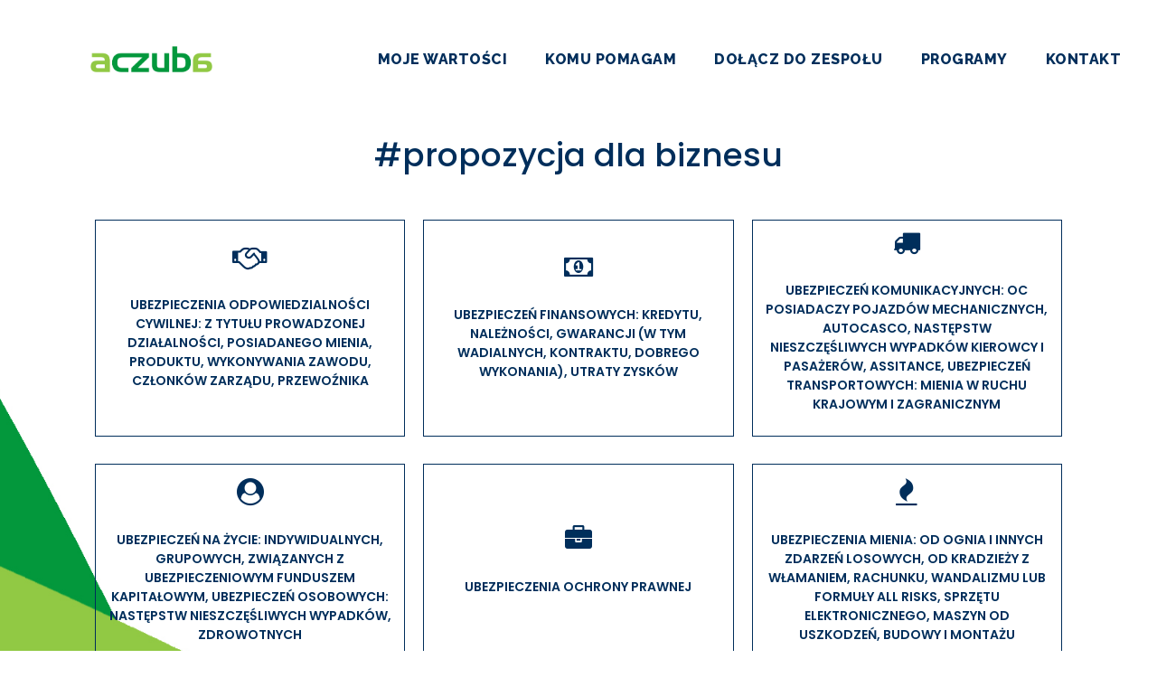

--- FILE ---
content_type: text/html; charset=UTF-8
request_url: http://aczuba.pl/oferta-biznesowa/
body_size: 11582
content:
<!DOCTYPE html>
<html lang="pl-PL" class="no-js">
<head>
	<meta charset="UTF-8">
	<meta name="viewport" content="width=device-width, initial-scale=1">
	<link rel="profile" href="http://gmpg.org/xfn/11">
	<link rel="pingback" href="http://aczuba.pl/xmlrpc.php">
	<title>Oferta Biznesowa &#8211; aczuba</title>
<meta name='robots' content='max-image-preview:large' />
<link rel='dns-prefetch' href='//fonts.googleapis.com' />
<link rel="alternate" type="application/rss+xml" title="aczuba &raquo; Kanał z wpisami" href="http://aczuba.pl/feed/" />
<link rel="alternate" type="application/rss+xml" title="aczuba &raquo; Kanał z komentarzami" href="http://aczuba.pl/comments/feed/" />
<script type="text/javascript">
/* <![CDATA[ */
window._wpemojiSettings = {"baseUrl":"https:\/\/s.w.org\/images\/core\/emoji\/15.0.3\/72x72\/","ext":".png","svgUrl":"https:\/\/s.w.org\/images\/core\/emoji\/15.0.3\/svg\/","svgExt":".svg","source":{"concatemoji":"http:\/\/aczuba.pl\/wp-includes\/js\/wp-emoji-release.min.js?ver=6.5.7"}};
/*! This file is auto-generated */
!function(i,n){var o,s,e;function c(e){try{var t={supportTests:e,timestamp:(new Date).valueOf()};sessionStorage.setItem(o,JSON.stringify(t))}catch(e){}}function p(e,t,n){e.clearRect(0,0,e.canvas.width,e.canvas.height),e.fillText(t,0,0);var t=new Uint32Array(e.getImageData(0,0,e.canvas.width,e.canvas.height).data),r=(e.clearRect(0,0,e.canvas.width,e.canvas.height),e.fillText(n,0,0),new Uint32Array(e.getImageData(0,0,e.canvas.width,e.canvas.height).data));return t.every(function(e,t){return e===r[t]})}function u(e,t,n){switch(t){case"flag":return n(e,"\ud83c\udff3\ufe0f\u200d\u26a7\ufe0f","\ud83c\udff3\ufe0f\u200b\u26a7\ufe0f")?!1:!n(e,"\ud83c\uddfa\ud83c\uddf3","\ud83c\uddfa\u200b\ud83c\uddf3")&&!n(e,"\ud83c\udff4\udb40\udc67\udb40\udc62\udb40\udc65\udb40\udc6e\udb40\udc67\udb40\udc7f","\ud83c\udff4\u200b\udb40\udc67\u200b\udb40\udc62\u200b\udb40\udc65\u200b\udb40\udc6e\u200b\udb40\udc67\u200b\udb40\udc7f");case"emoji":return!n(e,"\ud83d\udc26\u200d\u2b1b","\ud83d\udc26\u200b\u2b1b")}return!1}function f(e,t,n){var r="undefined"!=typeof WorkerGlobalScope&&self instanceof WorkerGlobalScope?new OffscreenCanvas(300,150):i.createElement("canvas"),a=r.getContext("2d",{willReadFrequently:!0}),o=(a.textBaseline="top",a.font="600 32px Arial",{});return e.forEach(function(e){o[e]=t(a,e,n)}),o}function t(e){var t=i.createElement("script");t.src=e,t.defer=!0,i.head.appendChild(t)}"undefined"!=typeof Promise&&(o="wpEmojiSettingsSupports",s=["flag","emoji"],n.supports={everything:!0,everythingExceptFlag:!0},e=new Promise(function(e){i.addEventListener("DOMContentLoaded",e,{once:!0})}),new Promise(function(t){var n=function(){try{var e=JSON.parse(sessionStorage.getItem(o));if("object"==typeof e&&"number"==typeof e.timestamp&&(new Date).valueOf()<e.timestamp+604800&&"object"==typeof e.supportTests)return e.supportTests}catch(e){}return null}();if(!n){if("undefined"!=typeof Worker&&"undefined"!=typeof OffscreenCanvas&&"undefined"!=typeof URL&&URL.createObjectURL&&"undefined"!=typeof Blob)try{var e="postMessage("+f.toString()+"("+[JSON.stringify(s),u.toString(),p.toString()].join(",")+"));",r=new Blob([e],{type:"text/javascript"}),a=new Worker(URL.createObjectURL(r),{name:"wpTestEmojiSupports"});return void(a.onmessage=function(e){c(n=e.data),a.terminate(),t(n)})}catch(e){}c(n=f(s,u,p))}t(n)}).then(function(e){for(var t in e)n.supports[t]=e[t],n.supports.everything=n.supports.everything&&n.supports[t],"flag"!==t&&(n.supports.everythingExceptFlag=n.supports.everythingExceptFlag&&n.supports[t]);n.supports.everythingExceptFlag=n.supports.everythingExceptFlag&&!n.supports.flag,n.DOMReady=!1,n.readyCallback=function(){n.DOMReady=!0}}).then(function(){return e}).then(function(){var e;n.supports.everything||(n.readyCallback(),(e=n.source||{}).concatemoji?t(e.concatemoji):e.wpemoji&&e.twemoji&&(t(e.twemoji),t(e.wpemoji)))}))}((window,document),window._wpemojiSettings);
/* ]]> */
</script>
<style id='wp-emoji-styles-inline-css' type='text/css'>

	img.wp-smiley, img.emoji {
		display: inline !important;
		border: none !important;
		box-shadow: none !important;
		height: 1em !important;
		width: 1em !important;
		margin: 0 0.07em !important;
		vertical-align: -0.1em !important;
		background: none !important;
		padding: 0 !important;
	}
</style>
<link rel='stylesheet' id='wp-block-library-css' href='http://aczuba.pl/wp-includes/css/dist/block-library/style.min.css?ver=6.5.7' type='text/css' media='all' />
<style id='classic-theme-styles-inline-css' type='text/css'>
/*! This file is auto-generated */
.wp-block-button__link{color:#fff;background-color:#32373c;border-radius:9999px;box-shadow:none;text-decoration:none;padding:calc(.667em + 2px) calc(1.333em + 2px);font-size:1.125em}.wp-block-file__button{background:#32373c;color:#fff;text-decoration:none}
</style>
<style id='global-styles-inline-css' type='text/css'>
body{--wp--preset--color--black: #000000;--wp--preset--color--cyan-bluish-gray: #abb8c3;--wp--preset--color--white: #ffffff;--wp--preset--color--pale-pink: #f78da7;--wp--preset--color--vivid-red: #cf2e2e;--wp--preset--color--luminous-vivid-orange: #ff6900;--wp--preset--color--luminous-vivid-amber: #fcb900;--wp--preset--color--light-green-cyan: #7bdcb5;--wp--preset--color--vivid-green-cyan: #00d084;--wp--preset--color--pale-cyan-blue: #8ed1fc;--wp--preset--color--vivid-cyan-blue: #0693e3;--wp--preset--color--vivid-purple: #9b51e0;--wp--preset--gradient--vivid-cyan-blue-to-vivid-purple: linear-gradient(135deg,rgba(6,147,227,1) 0%,rgb(155,81,224) 100%);--wp--preset--gradient--light-green-cyan-to-vivid-green-cyan: linear-gradient(135deg,rgb(122,220,180) 0%,rgb(0,208,130) 100%);--wp--preset--gradient--luminous-vivid-amber-to-luminous-vivid-orange: linear-gradient(135deg,rgba(252,185,0,1) 0%,rgba(255,105,0,1) 100%);--wp--preset--gradient--luminous-vivid-orange-to-vivid-red: linear-gradient(135deg,rgba(255,105,0,1) 0%,rgb(207,46,46) 100%);--wp--preset--gradient--very-light-gray-to-cyan-bluish-gray: linear-gradient(135deg,rgb(238,238,238) 0%,rgb(169,184,195) 100%);--wp--preset--gradient--cool-to-warm-spectrum: linear-gradient(135deg,rgb(74,234,220) 0%,rgb(151,120,209) 20%,rgb(207,42,186) 40%,rgb(238,44,130) 60%,rgb(251,105,98) 80%,rgb(254,248,76) 100%);--wp--preset--gradient--blush-light-purple: linear-gradient(135deg,rgb(255,206,236) 0%,rgb(152,150,240) 100%);--wp--preset--gradient--blush-bordeaux: linear-gradient(135deg,rgb(254,205,165) 0%,rgb(254,45,45) 50%,rgb(107,0,62) 100%);--wp--preset--gradient--luminous-dusk: linear-gradient(135deg,rgb(255,203,112) 0%,rgb(199,81,192) 50%,rgb(65,88,208) 100%);--wp--preset--gradient--pale-ocean: linear-gradient(135deg,rgb(255,245,203) 0%,rgb(182,227,212) 50%,rgb(51,167,181) 100%);--wp--preset--gradient--electric-grass: linear-gradient(135deg,rgb(202,248,128) 0%,rgb(113,206,126) 100%);--wp--preset--gradient--midnight: linear-gradient(135deg,rgb(2,3,129) 0%,rgb(40,116,252) 100%);--wp--preset--font-size--small: 13px;--wp--preset--font-size--medium: 20px;--wp--preset--font-size--large: 36px;--wp--preset--font-size--x-large: 42px;--wp--preset--spacing--20: 0.44rem;--wp--preset--spacing--30: 0.67rem;--wp--preset--spacing--40: 1rem;--wp--preset--spacing--50: 1.5rem;--wp--preset--spacing--60: 2.25rem;--wp--preset--spacing--70: 3.38rem;--wp--preset--spacing--80: 5.06rem;--wp--preset--shadow--natural: 6px 6px 9px rgba(0, 0, 0, 0.2);--wp--preset--shadow--deep: 12px 12px 50px rgba(0, 0, 0, 0.4);--wp--preset--shadow--sharp: 6px 6px 0px rgba(0, 0, 0, 0.2);--wp--preset--shadow--outlined: 6px 6px 0px -3px rgba(255, 255, 255, 1), 6px 6px rgba(0, 0, 0, 1);--wp--preset--shadow--crisp: 6px 6px 0px rgba(0, 0, 0, 1);}:where(.is-layout-flex){gap: 0.5em;}:where(.is-layout-grid){gap: 0.5em;}body .is-layout-flex{display: flex;}body .is-layout-flex{flex-wrap: wrap;align-items: center;}body .is-layout-flex > *{margin: 0;}body .is-layout-grid{display: grid;}body .is-layout-grid > *{margin: 0;}:where(.wp-block-columns.is-layout-flex){gap: 2em;}:where(.wp-block-columns.is-layout-grid){gap: 2em;}:where(.wp-block-post-template.is-layout-flex){gap: 1.25em;}:where(.wp-block-post-template.is-layout-grid){gap: 1.25em;}.has-black-color{color: var(--wp--preset--color--black) !important;}.has-cyan-bluish-gray-color{color: var(--wp--preset--color--cyan-bluish-gray) !important;}.has-white-color{color: var(--wp--preset--color--white) !important;}.has-pale-pink-color{color: var(--wp--preset--color--pale-pink) !important;}.has-vivid-red-color{color: var(--wp--preset--color--vivid-red) !important;}.has-luminous-vivid-orange-color{color: var(--wp--preset--color--luminous-vivid-orange) !important;}.has-luminous-vivid-amber-color{color: var(--wp--preset--color--luminous-vivid-amber) !important;}.has-light-green-cyan-color{color: var(--wp--preset--color--light-green-cyan) !important;}.has-vivid-green-cyan-color{color: var(--wp--preset--color--vivid-green-cyan) !important;}.has-pale-cyan-blue-color{color: var(--wp--preset--color--pale-cyan-blue) !important;}.has-vivid-cyan-blue-color{color: var(--wp--preset--color--vivid-cyan-blue) !important;}.has-vivid-purple-color{color: var(--wp--preset--color--vivid-purple) !important;}.has-black-background-color{background-color: var(--wp--preset--color--black) !important;}.has-cyan-bluish-gray-background-color{background-color: var(--wp--preset--color--cyan-bluish-gray) !important;}.has-white-background-color{background-color: var(--wp--preset--color--white) !important;}.has-pale-pink-background-color{background-color: var(--wp--preset--color--pale-pink) !important;}.has-vivid-red-background-color{background-color: var(--wp--preset--color--vivid-red) !important;}.has-luminous-vivid-orange-background-color{background-color: var(--wp--preset--color--luminous-vivid-orange) !important;}.has-luminous-vivid-amber-background-color{background-color: var(--wp--preset--color--luminous-vivid-amber) !important;}.has-light-green-cyan-background-color{background-color: var(--wp--preset--color--light-green-cyan) !important;}.has-vivid-green-cyan-background-color{background-color: var(--wp--preset--color--vivid-green-cyan) !important;}.has-pale-cyan-blue-background-color{background-color: var(--wp--preset--color--pale-cyan-blue) !important;}.has-vivid-cyan-blue-background-color{background-color: var(--wp--preset--color--vivid-cyan-blue) !important;}.has-vivid-purple-background-color{background-color: var(--wp--preset--color--vivid-purple) !important;}.has-black-border-color{border-color: var(--wp--preset--color--black) !important;}.has-cyan-bluish-gray-border-color{border-color: var(--wp--preset--color--cyan-bluish-gray) !important;}.has-white-border-color{border-color: var(--wp--preset--color--white) !important;}.has-pale-pink-border-color{border-color: var(--wp--preset--color--pale-pink) !important;}.has-vivid-red-border-color{border-color: var(--wp--preset--color--vivid-red) !important;}.has-luminous-vivid-orange-border-color{border-color: var(--wp--preset--color--luminous-vivid-orange) !important;}.has-luminous-vivid-amber-border-color{border-color: var(--wp--preset--color--luminous-vivid-amber) !important;}.has-light-green-cyan-border-color{border-color: var(--wp--preset--color--light-green-cyan) !important;}.has-vivid-green-cyan-border-color{border-color: var(--wp--preset--color--vivid-green-cyan) !important;}.has-pale-cyan-blue-border-color{border-color: var(--wp--preset--color--pale-cyan-blue) !important;}.has-vivid-cyan-blue-border-color{border-color: var(--wp--preset--color--vivid-cyan-blue) !important;}.has-vivid-purple-border-color{border-color: var(--wp--preset--color--vivid-purple) !important;}.has-vivid-cyan-blue-to-vivid-purple-gradient-background{background: var(--wp--preset--gradient--vivid-cyan-blue-to-vivid-purple) !important;}.has-light-green-cyan-to-vivid-green-cyan-gradient-background{background: var(--wp--preset--gradient--light-green-cyan-to-vivid-green-cyan) !important;}.has-luminous-vivid-amber-to-luminous-vivid-orange-gradient-background{background: var(--wp--preset--gradient--luminous-vivid-amber-to-luminous-vivid-orange) !important;}.has-luminous-vivid-orange-to-vivid-red-gradient-background{background: var(--wp--preset--gradient--luminous-vivid-orange-to-vivid-red) !important;}.has-very-light-gray-to-cyan-bluish-gray-gradient-background{background: var(--wp--preset--gradient--very-light-gray-to-cyan-bluish-gray) !important;}.has-cool-to-warm-spectrum-gradient-background{background: var(--wp--preset--gradient--cool-to-warm-spectrum) !important;}.has-blush-light-purple-gradient-background{background: var(--wp--preset--gradient--blush-light-purple) !important;}.has-blush-bordeaux-gradient-background{background: var(--wp--preset--gradient--blush-bordeaux) !important;}.has-luminous-dusk-gradient-background{background: var(--wp--preset--gradient--luminous-dusk) !important;}.has-pale-ocean-gradient-background{background: var(--wp--preset--gradient--pale-ocean) !important;}.has-electric-grass-gradient-background{background: var(--wp--preset--gradient--electric-grass) !important;}.has-midnight-gradient-background{background: var(--wp--preset--gradient--midnight) !important;}.has-small-font-size{font-size: var(--wp--preset--font-size--small) !important;}.has-medium-font-size{font-size: var(--wp--preset--font-size--medium) !important;}.has-large-font-size{font-size: var(--wp--preset--font-size--large) !important;}.has-x-large-font-size{font-size: var(--wp--preset--font-size--x-large) !important;}
.wp-block-navigation a:where(:not(.wp-element-button)){color: inherit;}
:where(.wp-block-post-template.is-layout-flex){gap: 1.25em;}:where(.wp-block-post-template.is-layout-grid){gap: 1.25em;}
:where(.wp-block-columns.is-layout-flex){gap: 2em;}:where(.wp-block-columns.is-layout-grid){gap: 2em;}
.wp-block-pullquote{font-size: 1.5em;line-height: 1.6;}
</style>
<link rel='stylesheet' id='contact-form-7-css' href='http://aczuba.pl/wp-content/plugins/contact-form-7/includes/css/styles.css?ver=5.9.5' type='text/css' media='all' />
<link rel='stylesheet' id='gdlr-core-google-font-css' href='https://fonts.googleapis.com/css?family=Poppins%3A100%2C100italic%2C200%2C200italic%2C300%2C300italic%2Cregular%2Citalic%2C500%2C500italic%2C600%2C600italic%2C700%2C700italic%2C800%2C800italic%2C900%2C900italic%7CRaleway%3A100%2C100italic%2C200%2C200italic%2C300%2C300italic%2Cregular%2Citalic%2C500%2C500italic%2C600%2C600italic%2C700%2C700italic%2C800%2C800italic%2C900%2C900italic%7COpen+Sans+Condensed%3A300%2C300italic%2C700%7COpen+Sans%3A300%2C300italic%2Cregular%2Citalic%2C600%2C600italic%2C700%2C700italic%2C800%2C800italic%7CJost%3A100%2C200%2C300%2Cregular%2C500%2C600%2C700%2C800%2C900%2C100italic%2C200italic%2C300italic%2Citalic%2C500italic%2C600italic%2C700italic%2C800italic%2C900italic%7CMontserrat%3A100%2C100italic%2C200%2C200italic%2C300%2C300italic%2Cregular%2Citalic%2C500%2C500italic%2C600%2C600italic%2C700%2C700italic%2C800%2C800italic%2C900%2C900italic&#038;subset=devanagari%2Clatin%2Clatin-ext%2Ccyrillic%2Ccyrillic-ext%2Cgreek%2Cgreek-ext%2Cvietnamese&#038;ver=6.5.7' type='text/css' media='all' />
<link rel='stylesheet' id='font-awesome-css' href='http://aczuba.pl/wp-content/plugins/goodlayers-core/plugins/fontawesome/font-awesome.css?ver=6.5.7' type='text/css' media='all' />
<link rel='stylesheet' id='elegant-font-css' href='http://aczuba.pl/wp-content/plugins/goodlayers-core/plugins/elegant/elegant-font.css?ver=6.5.7' type='text/css' media='all' />
<link rel='stylesheet' id='gdlr-core-plugin-css' href='http://aczuba.pl/wp-content/plugins/goodlayers-core/plugins/style.css?ver=1605793174' type='text/css' media='all' />
<link rel='stylesheet' id='gdlr-core-page-builder-css' href='http://aczuba.pl/wp-content/plugins/goodlayers-core/include/css/page-builder.css?ver=6.5.7' type='text/css' media='all' />
<link rel='stylesheet' id='popup-maker-site-css' href='//aczuba.pl/wp-content/uploads/pum/pum-site-styles.css?generated=1717153435&#038;ver=1.19.0' type='text/css' media='all' />
<link rel='stylesheet' id='infinite-style-core-css' href='http://aczuba.pl/wp-content/themes/infinite_new/css/style-core.css?ver=6.5.7' type='text/css' media='all' />
<link rel='stylesheet' id='infinite-custom-style-css' href='http://aczuba.pl/wp-content/uploads/gdlr-style-custom.css?1605793174&#038;ver=6.5.7' type='text/css' media='all' />
<link rel='stylesheet' id='popupaoc-public-style-css' href='http://aczuba.pl/wp-content/plugins/popup-anything-on-click/assets/css/popupaoc-public.css?ver=2.8.1' type='text/css' media='all' />
<script type="text/javascript" src="http://aczuba.pl/wp-includes/js/jquery/jquery.min.js?ver=3.7.1" id="jquery-core-js"></script>
<script type="text/javascript" src="http://aczuba.pl/wp-includes/js/jquery/jquery-migrate.min.js?ver=3.4.1" id="jquery-migrate-js"></script>
<!--[if lt IE 9]>
<script type="text/javascript" src="http://aczuba.pl/wp-content/themes/infinite_new/js/html5.js?ver=6.5.7" id="html5js-js"></script>
<![endif]-->
<link rel="https://api.w.org/" href="http://aczuba.pl/wp-json/" /><link rel="alternate" type="application/json" href="http://aczuba.pl/wp-json/wp/v2/pages/2546" /><link rel="EditURI" type="application/rsd+xml" title="RSD" href="http://aczuba.pl/xmlrpc.php?rsd" />
<meta name="generator" content="WordPress 6.5.7" />
<link rel="canonical" href="http://aczuba.pl/oferta-biznesowa/" />
<link rel='shortlink' href='http://aczuba.pl/?p=2546' />
<link rel="alternate" type="application/json+oembed" href="http://aczuba.pl/wp-json/oembed/1.0/embed?url=http%3A%2F%2Faczuba.pl%2Foferta-biznesowa%2F" />
<link rel="alternate" type="text/xml+oembed" href="http://aczuba.pl/wp-json/oembed/1.0/embed?url=http%3A%2F%2Faczuba.pl%2Foferta-biznesowa%2F&#038;format=xml" />
</head>

<body class="page-template-default page page-id-2546 gdlr-core-body infinite-body infinite-body-front infinite-full  infinite-with-sticky-navigation  infinite-blockquote-style-1 gdlr-core-link-to-lightbox" data-home-url="http://aczuba.pl/" >
<div class="infinite-mobile-header-wrap" ><div class="infinite-mobile-header infinite-header-background infinite-style-slide infinite-sticky-mobile-navigation " id="infinite-mobile-header" ><div class="infinite-mobile-header-container infinite-container clearfix" ><div class="infinite-logo  infinite-item-pdlr"><div class="infinite-logo-inner"><a class="" href="http://aczuba.pl/" ><img  src="http://aczuba.pl/wp-content/uploads/2020/08/a.png" width="1594" height="472"  srcset="http://a-400x118czuba-400x118.pl/wp-content/uploa-400x118ds/2020/08/a-400x118.png 400w, http://a-600x177czuba-600x177.pl/wp-content/uploa-600x177ds/2020/08/a-600x177.png 600w, http://a-800x236czuba-800x236.pl/wp-content/uploa-800x236ds/2020/08/a-800x236.png 800w, http://aczuba.pl/wp-content/uploads/2020/08/a.png 1594w"  sizes="(max-width: 767px) 100vw, (max-width: 1150px) 100vw, 1150px"  alt=""  /></a></div></div><div class="infinite-mobile-menu-right" ><div class="infinite-overlay-menu infinite-mobile-menu" id="infinite-mobile-menu" ><a class="infinite-overlay-menu-icon infinite-mobile-menu-button infinite-mobile-button-hamburger-with-border" href="#" ><i class="fa fa-bars" ></i></a><div class="infinite-overlay-menu-content infinite-navigation-font" ><div class="infinite-overlay-menu-close" ></div><div class="infinite-overlay-menu-row" ><div class="infinite-overlay-menu-cell" ><ul id="menu-mobile" class="menu"><li class="menu-item menu-item-type-custom menu-item-object-custom menu-item-2706"><a href="#wartosci">Moje wartości</a></li>
<li class="menu-item menu-item-type-custom menu-item-object-custom menu-item-2707"><a href="#pomagam">Komu pomagam</a></li>
<li class="menu-item menu-item-type-custom menu-item-object-custom menu-item-2708"><a href="#pracuj2">Dołącz do zespołu</a></li>
<li class="menu-item menu-item-type-custom menu-item-object-custom menu-item-2709"><a href="#programy">Programy</a></li>
<li class="menu-item menu-item-type-custom menu-item-object-custom menu-item-2710"><a href="#kontakt">Kontakt</a></li>
</ul></div></div></div></div></div></div></div></div><div class="infinite-body-outer-wrapper ">
		<div class="infinite-body-wrapper clearfix  infinite-with-transparent-header infinite-with-frame">
	<div class="infinite-header-background-transparent" >	
<header class="infinite-header-wrap infinite-header-style-plain  infinite-style-menu-right infinite-sticky-navigation infinite-style-slide" data-navigation-offset="75px"  >
	<div class="infinite-header-background" ></div>
	<div class="infinite-header-container  infinite-container">
			
		<div class="infinite-header-container-inner clearfix">
			<div class="infinite-logo  infinite-item-pdlr"><div class="infinite-logo-inner"><a class="" href="http://aczuba.pl/" ><img  src="http://aczuba.pl/wp-content/uploads/2020/08/a.png" width="1594" height="472"  srcset="http://a-400x118czuba-400x118.pl/wp-content/uploa-400x118ds/2020/08/a-400x118.png 400w, http://a-600x177czuba-600x177.pl/wp-content/uploa-600x177ds/2020/08/a-600x177.png 600w, http://a-800x236czuba-800x236.pl/wp-content/uploa-800x236ds/2020/08/a-800x236.png 800w, http://aczuba.pl/wp-content/uploads/2020/08/a.png 1594w"  sizes="(max-width: 767px) 100vw, (max-width: 1150px) 100vw, 1150px"  alt=""  /></a></div></div>			<div class="infinite-navigation infinite-item-pdlr clearfix infinite-navigation-submenu-indicator " >
			<div class="infinite-main-menu" id="infinite-main-menu" ><ul id="menu-glowne" class="sf-menu"><li  class="menu-item menu-item-type-custom menu-item-object-custom menu-item-2384 infinite-normal-menu"><a href="#wartosci">Moje wartości</a></li>
<li  class="menu-item menu-item-type-custom menu-item-object-custom menu-item-2629 infinite-normal-menu"><a href="#pomagam">Komu pomagam</a></li>
<li  class="menu-item menu-item-type-custom menu-item-object-custom menu-item-2523 infinite-normal-menu"><a href="#pracuj">Dołącz do zespołu</a></li>
<li  class="menu-item menu-item-type-custom menu-item-object-custom menu-item-2385 infinite-normal-menu"><a href="#programy">Programy</a></li>
<li  class="menu-item menu-item-type-custom menu-item-object-custom menu-item-2386 infinite-normal-menu"><a href="#kontakt">Kontakt</a></li>
</ul><div class="infinite-navigation-slide-bar  infinite-navigation-slide-bar-style-dot"  id="infinite-navigation-slide-bar" ></div></div>			</div><!-- infinite-navigation -->

		</div><!-- infinite-header-inner -->
	</div><!-- infinite-header-container -->
</header><!-- header --></div>	<div class="infinite-page-wrapper" id="infinite-page-wrapper" ><div class="gdlr-core-page-builder-body"><div class="gdlr-core-pbf-wrapper " style="padding: 150px 90px 20px 90px;"  id="gdlr-core-wrapper-1" ><div class="gdlr-core-pbf-background-wrap"  ><div class="gdlr-core-pbf-background gdlr-core-parallax gdlr-core-js" style="background-image: url(http://aczuba.pl/wp-content/uploads/nowetlo.jpg) ;background-size: cover ;background-position: bottom center ;"  data-parallax-speed="0"  ></div></div><div class="gdlr-core-pbf-wrapper-content gdlr-core-js "   ><div class="gdlr-core-pbf-wrapper-container clearfix gdlr-core-container" ><div class="gdlr-core-pbf-column gdlr-core-column-60 gdlr-core-column-first"  id="gdlr-core-column-7962" ><div class="gdlr-core-pbf-column-content-margin gdlr-core-js "   ><div class="gdlr-core-pbf-background-wrap"  ></div><div class="gdlr-core-pbf-column-content clearfix gdlr-core-js "   ><div class="gdlr-core-pbf-element" ><div class="gdlr-core-title-item gdlr-core-item-pdb clearfix  gdlr-core-center-align gdlr-core-title-item-caption-top gdlr-core-item-pdlr" style="padding-bottom: 50px ;"  ><div class="gdlr-core-title-item-title-wrap "  ><h1 class="gdlr-core-title-item-title gdlr-core-skin-title " style="font-size: 36px ;font-weight: 500 ;letter-spacing: 0px ;text-transform: none ;color: #002e5b ;"  >#propozycja dla biznesu<span class="gdlr-core-title-item-title-divider gdlr-core-skin-divider" ></span></h1></div></div></div></div></div></div><div class="gdlr-core-pbf-column gdlr-core-column-20 gdlr-core-column-first" data-skin="column-about"  id="gdlr-core-column-94260" ><div class="gdlr-core-pbf-column-content-margin gdlr-core-js  gdlr-core-move-up-with-shadow" style="margin: 0px 10px 0px 10px;"   data-sync-height="rew"  data-sync-height-center ><div class="gdlr-core-pbf-background-wrap" style="border-width: 1px 1px 1px 1px;border-color: #002e5b ;border-style: solid ;"  ></div><div class="gdlr-core-pbf-column-content clearfix gdlr-core-js  gdlr-core-sync-height-content"   ><div class="gdlr-core-pbf-element" ><div class="gdlr-core-column-service-item gdlr-core-item-pdb  gdlr-core-center-align gdlr-core-no-caption gdlr-core-item-pdlr" style="padding-bottom: 10px;"  ><div class="gdlr-core-column-service-media gdlr-core-media-icon "  ><i class="fa fa-handshake-o" style="color: #002e5b ;"  ></i></div><div class="gdlr-core-column-service-content-wrapper" ><div class="gdlr-core-column-service-title-wrap"  ><h3 class="gdlr-core-column-service-title gdlr-core-skin-title"  >ubezpieczenia odpowiedzialności cywilnej: z tytułu prowadzonej działalności, posiadanego mienia, produktu, wykonywania zawodu, członków zarządu, przewoźnika</h3></div></div></div></div></div></div></div><div class="gdlr-core-pbf-column gdlr-core-column-20" data-skin="column-about"  id="gdlr-core-column-10119" ><div class="gdlr-core-pbf-column-content-margin gdlr-core-js  gdlr-core-move-up-with-shadow" style="margin: 0px 10px 0px 10px;"   data-sync-height="rew"  data-sync-height-center ><div class="gdlr-core-pbf-background-wrap" style="border-width: 1px 1px 1px 1px;border-color: #002e5b ;border-style: solid ;"  ></div><div class="gdlr-core-pbf-column-content clearfix gdlr-core-js  gdlr-core-sync-height-content"   ><div class="gdlr-core-pbf-element" ><div class="gdlr-core-column-service-item gdlr-core-item-pdb  gdlr-core-center-align gdlr-core-no-caption gdlr-core-item-pdlr" style="padding-bottom: 10px;"  ><div class="gdlr-core-column-service-media gdlr-core-media-icon "  ><i class="fa fa-money" style="color: #002e5b ;"  ></i></div><div class="gdlr-core-column-service-content-wrapper" ><div class="gdlr-core-column-service-title-wrap"  ><h3 class="gdlr-core-column-service-title gdlr-core-skin-title"  >   ubezpieczeń finansowych: kredytu, należności, gwarancji (w tym wadialnych, kontraktu, dobrego wykonania), utraty zysków</h3></div></div></div></div></div></div></div><div class="gdlr-core-pbf-column gdlr-core-column-20" data-skin="column-about"  id="gdlr-core-column-72953" ><div class="gdlr-core-pbf-column-content-margin gdlr-core-js  gdlr-core-move-up-with-shadow" style="margin: 0px 10px 0px 10px;padding: 10px 0px 0px 0px;"   data-sync-height="rew"  data-sync-height-center ><div class="gdlr-core-pbf-background-wrap" style="border-width: 1px 1px 1px 1px;border-color: #002e5b ;border-style: solid ;"  ></div><div class="gdlr-core-pbf-column-content clearfix gdlr-core-js  gdlr-core-sync-height-content"   ><div class="gdlr-core-pbf-element" ><div class="gdlr-core-column-service-item gdlr-core-item-pdb  gdlr-core-center-align gdlr-core-no-caption gdlr-core-item-pdlr" style="padding-bottom: 10px;"  ><div class="gdlr-core-column-service-media gdlr-core-media-icon "  ><i class="fa fa-truck" style="color: #002e5b ;"  ></i></div><div class="gdlr-core-column-service-content-wrapper" ><div class="gdlr-core-column-service-title-wrap"  ><h3 class="gdlr-core-column-service-title gdlr-core-skin-title"  >     ubezpieczeń komunikacyjnych: oc posiadaczy pojazdów mechanicznych, autocasco, następstw nieszczęśliwych wypadków kierowcy i pasażerów, assitance,     ubezpieczeń transportowych: mienia w ruchu krajowym i zagranicznym</h3></div></div></div></div></div></div></div><div class="gdlr-core-pbf-element" ><div class="gdlr-core-space-item gdlr-core-item-pdlr " style="padding-top: 30px ;"  ></div></div><div class="gdlr-core-pbf-column gdlr-core-column-20 gdlr-core-column-first" data-skin="column-about"  id="gdlr-core-column-85707" ><div class="gdlr-core-pbf-column-content-margin gdlr-core-js  gdlr-core-move-up-with-shadow" style="margin: 0px 10px 0px 10px;"   data-sync-height="rew"  data-sync-height-center ><div class="gdlr-core-pbf-background-wrap" style="border-width: 1px 1px 1px 1px;border-color: #002e5b ;border-style: solid ;"  ></div><div class="gdlr-core-pbf-column-content clearfix gdlr-core-js  gdlr-core-sync-height-content"   ><div class="gdlr-core-pbf-element" ><div class="gdlr-core-column-service-item gdlr-core-item-pdb  gdlr-core-center-align gdlr-core-no-caption gdlr-core-item-pdlr" style="padding-bottom: 10px;"  ><div class="gdlr-core-column-service-media gdlr-core-media-icon "  ><i class="fa fa-user-circle" style="color: #002e5b ;"  ></i></div><div class="gdlr-core-column-service-content-wrapper" ><div class="gdlr-core-column-service-title-wrap"  ><h3 class="gdlr-core-column-service-title gdlr-core-skin-title"  > ubezpieczeń na życie: indywidualnych, grupowych, związanych z ubezpieczeniowym funduszem kapitałowym,  ubezpieczeń osobowych: następstw nieszczęśliwych wypadków, zdrowotnych</h3></div></div></div></div></div></div></div><div class="gdlr-core-pbf-column gdlr-core-column-20" data-skin="column-about"  id="gdlr-core-column-26089" ><div class="gdlr-core-pbf-column-content-margin gdlr-core-js  gdlr-core-move-up-with-shadow" style="margin: 0px 10px 0px 10px;"   data-sync-height="rew"  data-sync-height-center ><div class="gdlr-core-pbf-background-wrap" style="border-width: 1px 1px 1px 1px;border-color: #002e5b ;border-style: solid ;"  ></div><div class="gdlr-core-pbf-column-content clearfix gdlr-core-js  gdlr-core-sync-height-content"   ><div class="gdlr-core-pbf-element" ><div class="gdlr-core-column-service-item gdlr-core-item-pdb  gdlr-core-center-align gdlr-core-no-caption gdlr-core-item-pdlr" style="padding-bottom: 10px;"  ><div class="gdlr-core-column-service-media gdlr-core-media-icon "  ><i class="fa fa-briefcase" style="color: #002e5b ;"  ></i></div><div class="gdlr-core-column-service-content-wrapper" ><div class="gdlr-core-column-service-title-wrap"  ><h3 class="gdlr-core-column-service-title gdlr-core-skin-title"  >ubezpieczenia ochrony prawnej</h3></div></div></div></div></div></div></div><div class="gdlr-core-pbf-column gdlr-core-column-20" data-skin="column-about"  id="gdlr-core-column-8123" ><div class="gdlr-core-pbf-column-content-margin gdlr-core-js  gdlr-core-move-up-with-shadow" style="margin: 0px 10px 0px 10px;"   data-sync-height="rew"  data-sync-height-center ><div class="gdlr-core-pbf-background-wrap" style="border-width: 1px 1px 1px 1px;border-color: #002e5b ;border-style: solid ;"  ></div><div class="gdlr-core-pbf-column-content clearfix gdlr-core-js  gdlr-core-sync-height-content"   ><div class="gdlr-core-pbf-element" ><div class="gdlr-core-column-service-item gdlr-core-item-pdb  gdlr-core-center-align gdlr-core-no-caption gdlr-core-item-pdlr" style="padding-bottom: 10px;"  ><div class="gdlr-core-column-service-media gdlr-core-media-icon "  ><i class="fa fa-fire" style="color: #002e5b ;"  ></i></div><div class="gdlr-core-column-service-content-wrapper" ><div class="gdlr-core-column-service-title-wrap"  ><h3 class="gdlr-core-column-service-title gdlr-core-skin-title"  >ubezpieczenia mienia: od ognia i innych zdarzeń losowych, od kradzieży z włamaniem, rachunku, wandalizmu lub formuły all risks, sprzętu elektronicznego, maszyn od uszkodzeń, budowy i montażu</h3></div></div></div></div></div></div></div><div class="gdlr-core-pbf-element" ><div class="gdlr-core-space-item gdlr-core-item-pdlr " style="padding-top: 30px ;"  ></div></div><div class="gdlr-core-pbf-element" ><div class="gdlr-core-button-item gdlr-core-item-pdlr gdlr-core-item-pdb gdlr-core-center-align popmake-2520"  ><a class="gdlr-core-button  gdlr-core-button-solid gdlr-core-center-align gdlr-core-button-no-border" href=""  style="font-size: 14px ;color: #ffffff ;border-radius: 15px;-moz-border-radius: 15px;-webkit-border-radius: 15px;background: #06993f ;"  ><span class="gdlr-core-content" >Jestem zainteresowany</span></a></div></div></div></div></div></div></div><footer><div class="infinite-copyright-wrapper" ><div class="infinite-copyright-container infinite-container"><div class="infinite-copyright-text infinite-item-pdlr">Copyright ©2020 by aczuba</div></div></div></footer></div></div>
<style>@media only screen and (max-width: 767px){#gdlr-core-wrapper-1.gdlr-core-pbf-wrapper {padding-top: 50px !important;} }#gdlr-core-column-7962 .gdlr-core-pbf-column-content-margin:hover, #gdlr-core-column-7962 .gdlr-core-pbf-column-content-margin:hover .gdlr-core-pbf-background-wrap, #gdlr-core-column-7962 .gdlr-core-pbf-column-content-margin:hover .gdlr-core-pbf-background-frame{ border-color: #ffffff !important; }#gdlr-core-column-94260 .gdlr-core-pbf-column-content-margin:hover, #gdlr-core-column-94260 .gdlr-core-pbf-column-content-margin:hover .gdlr-core-pbf-background-wrap, #gdlr-core-column-94260 .gdlr-core-pbf-column-content-margin:hover .gdlr-core-pbf-background-frame{ border-color: #ffffff !important; }#gdlr-core-column-94260 .gdlr-core-pbf-column-content-margin:hover .gdlr-core-pbf-background-wrap{  }#gdlr-core-column-94260 .gdlr-core-move-up-with-shadow:hover{ box-shadow: 0px 0px 15px rgba(10, 10, 10,0.2); -moz-box-shadow: 0px 0px 15px rgba(10, 10, 10,0.2); -webkit-box-shadow: 0px 0px 15px rgba(10, 10, 10,0.2); z-index: 1 ; }#gdlr-core-column-10119 .gdlr-core-pbf-column-content-margin:hover, #gdlr-core-column-10119 .gdlr-core-pbf-column-content-margin:hover .gdlr-core-pbf-background-wrap, #gdlr-core-column-10119 .gdlr-core-pbf-column-content-margin:hover .gdlr-core-pbf-background-frame{ border-color: #ffffff !important; }#gdlr-core-column-10119 .gdlr-core-pbf-column-content-margin:hover .gdlr-core-pbf-background-wrap{  }#gdlr-core-column-10119 .gdlr-core-move-up-with-shadow:hover{ box-shadow: 0px 0px 15px rgba(10, 10, 10,0.2); -moz-box-shadow: 0px 0px 15px rgba(10, 10, 10,0.2); -webkit-box-shadow: 0px 0px 15px rgba(10, 10, 10,0.2); z-index: 1 ; }#gdlr-core-column-72953 .gdlr-core-pbf-column-content-margin:hover, #gdlr-core-column-72953 .gdlr-core-pbf-column-content-margin:hover .gdlr-core-pbf-background-wrap, #gdlr-core-column-72953 .gdlr-core-pbf-column-content-margin:hover .gdlr-core-pbf-background-frame{ border-color: #ffffff !important; }#gdlr-core-column-72953 .gdlr-core-pbf-column-content-margin:hover .gdlr-core-pbf-background-wrap{  }#gdlr-core-column-72953 .gdlr-core-move-up-with-shadow:hover{ box-shadow: 0px 0px 15px rgba(10, 10, 10,0.2); -moz-box-shadow: 0px 0px 15px rgba(10, 10, 10,0.2); -webkit-box-shadow: 0px 0px 15px rgba(10, 10, 10,0.2); z-index: 1 ; }#gdlr-core-column-85707 .gdlr-core-pbf-column-content-margin:hover, #gdlr-core-column-85707 .gdlr-core-pbf-column-content-margin:hover .gdlr-core-pbf-background-wrap, #gdlr-core-column-85707 .gdlr-core-pbf-column-content-margin:hover .gdlr-core-pbf-background-frame{ border-color: #ffffff !important; }#gdlr-core-column-85707 .gdlr-core-pbf-column-content-margin:hover .gdlr-core-pbf-background-wrap{  }#gdlr-core-column-85707 .gdlr-core-move-up-with-shadow:hover{ box-shadow: 0px 0px 15px rgba(10, 10, 10,0.2); -moz-box-shadow: 0px 0px 15px rgba(10, 10, 10,0.2); -webkit-box-shadow: 0px 0px 15px rgba(10, 10, 10,0.2); z-index: 1 ; }#gdlr-core-column-26089 .gdlr-core-pbf-column-content-margin:hover, #gdlr-core-column-26089 .gdlr-core-pbf-column-content-margin:hover .gdlr-core-pbf-background-wrap, #gdlr-core-column-26089 .gdlr-core-pbf-column-content-margin:hover .gdlr-core-pbf-background-frame{ border-color: #ffffff !important; }#gdlr-core-column-26089 .gdlr-core-pbf-column-content-margin:hover .gdlr-core-pbf-background-wrap{  }#gdlr-core-column-26089 .gdlr-core-move-up-with-shadow:hover{ box-shadow: 0px 0px 15px rgba(10, 10, 10,0.2); -moz-box-shadow: 0px 0px 15px rgba(10, 10, 10,0.2); -webkit-box-shadow: 0px 0px 15px rgba(10, 10, 10,0.2); z-index: 1 ; }#gdlr-core-column-8123 .gdlr-core-pbf-column-content-margin:hover, #gdlr-core-column-8123 .gdlr-core-pbf-column-content-margin:hover .gdlr-core-pbf-background-wrap, #gdlr-core-column-8123 .gdlr-core-pbf-column-content-margin:hover .gdlr-core-pbf-background-frame{ border-color: #ffffff !important; }#gdlr-core-column-8123 .gdlr-core-pbf-column-content-margin:hover .gdlr-core-pbf-background-wrap{  }#gdlr-core-column-8123 .gdlr-core-move-up-with-shadow:hover{ box-shadow: 0px 0px 15px rgba(10, 10, 10,0.2); -moz-box-shadow: 0px 0px 15px rgba(10, 10, 10,0.2); -webkit-box-shadow: 0px 0px 15px rgba(10, 10, 10,0.2); z-index: 1 ; }</style><div id="pum-2520" class="pum pum-overlay pum-theme-2494 pum-theme-lightbox popmake-overlay click_open" data-popmake="{&quot;id&quot;:2520,&quot;slug&quot;:&quot;form-3&quot;,&quot;theme_id&quot;:2494,&quot;cookies&quot;:[],&quot;triggers&quot;:[{&quot;type&quot;:&quot;click_open&quot;,&quot;settings&quot;:{&quot;cookie_name&quot;:&quot;&quot;,&quot;extra_selectors&quot;:&quot;&quot;}}],&quot;mobile_disabled&quot;:null,&quot;tablet_disabled&quot;:null,&quot;meta&quot;:{&quot;display&quot;:{&quot;stackable&quot;:false,&quot;overlay_disabled&quot;:false,&quot;scrollable_content&quot;:false,&quot;disable_reposition&quot;:false,&quot;size&quot;:&quot;medium&quot;,&quot;responsive_min_width&quot;:&quot;0%&quot;,&quot;responsive_min_width_unit&quot;:false,&quot;responsive_max_width&quot;:&quot;100%&quot;,&quot;responsive_max_width_unit&quot;:false,&quot;custom_width&quot;:&quot;640px&quot;,&quot;custom_width_unit&quot;:false,&quot;custom_height&quot;:&quot;380px&quot;,&quot;custom_height_unit&quot;:false,&quot;custom_height_auto&quot;:false,&quot;location&quot;:&quot;center top&quot;,&quot;position_from_trigger&quot;:false,&quot;position_top&quot;:&quot;100&quot;,&quot;position_left&quot;:&quot;0&quot;,&quot;position_bottom&quot;:&quot;0&quot;,&quot;position_right&quot;:&quot;0&quot;,&quot;position_fixed&quot;:false,&quot;animation_type&quot;:&quot;fade&quot;,&quot;animation_speed&quot;:&quot;350&quot;,&quot;animation_origin&quot;:&quot;center top&quot;,&quot;overlay_zindex&quot;:false,&quot;zindex&quot;:&quot;1999999999&quot;},&quot;close&quot;:{&quot;text&quot;:&quot;&quot;,&quot;button_delay&quot;:&quot;0&quot;,&quot;overlay_click&quot;:false,&quot;esc_press&quot;:false,&quot;f4_press&quot;:false},&quot;click_open&quot;:[]}}" role="dialog" aria-modal="false"
								   	aria-labelledby="pum_popup_title_2520">

	<div id="popmake-2520" class="pum-container popmake theme-2494 pum-responsive pum-responsive-medium responsive size-medium">

				

							<div id="pum_popup_title_2520" class="pum-title popmake-title">
				Napisz do mnie			</div>
		

		

				<div class="pum-content popmake-content" tabindex="0">
			
<div class="wpcf7 no-js" id="wpcf7-f2477-o1" lang="pl-PL" dir="ltr">
<div class="screen-reader-response"><p role="status" aria-live="polite" aria-atomic="true"></p> <ul></ul></div>
<form action="/oferta-biznesowa/#wpcf7-f2477-o1" method="post" class="wpcf7-form init" aria-label="Formularz kontaktowy" novalidate="novalidate" data-status="init">
<div style="display: none;">
<input type="hidden" name="_wpcf7" value="2477" />
<input type="hidden" name="_wpcf7_version" value="5.9.5" />
<input type="hidden" name="_wpcf7_locale" value="pl_PL" />
<input type="hidden" name="_wpcf7_unit_tag" value="wpcf7-f2477-o1" />
<input type="hidden" name="_wpcf7_container_post" value="0" />
<input type="hidden" name="_wpcf7_posted_data_hash" value="" />
</div>
<p><label> Imię i nazwysko (wymagane)<br />
<span class="wpcf7-form-control-wrap" data-name="your-name"><input size="40" class="wpcf7-form-control wpcf7-text wpcf7-validates-as-required" aria-required="true" aria-invalid="false" value="" type="text" name="your-name" /></span> </label>
</p>
<p><label> Adres email (wymagane)<br />
<span class="wpcf7-form-control-wrap" data-name="your-email"><input size="40" class="wpcf7-form-control wpcf7-email wpcf7-validates-as-required wpcf7-text wpcf7-validates-as-email" aria-required="true" aria-invalid="false" value="" type="email" name="your-email" /></span> </label>
</p>
<p><label> Temat<br />
<span class="wpcf7-form-control-wrap" data-name="your-subject"><input size="40" class="wpcf7-form-control wpcf7-text" aria-invalid="false" value="" type="text" name="your-subject" /></span> </label>
</p>
<p><label> Wiadomość<br />
<span class="wpcf7-form-control-wrap" data-name="your-message"><textarea cols="40" rows="10" class="wpcf7-form-control wpcf7-textarea" aria-invalid="false" name="your-message"></textarea></span> </label>
</p>
<p><span class="wpcf7-form-control-wrap" data-name="acceptance-434"><span class="wpcf7-form-control wpcf7-acceptance"><span class="wpcf7-list-item"><label><input type="checkbox" name="acceptance-434" value="1" aria-invalid="false" /><span class="wpcf7-list-item-label">Wyrażam zgodę na przetwarzanie moich danych osobowych, na podstawie przepisów Rozporządzenia Parlamentu Europejskiego i Rady (UE) 2016/679 z dnia 27.04.2016 w Sprawie ochrony osób fizycznych w związku z przetwarzaniem danych osobowych i w sprawie swobodnego przepływu takich danych oraz uchylenia dyrektywy 95/46/ WE (RODO), ustawy o ochronie danych osobowych z dnia 10 maja 2018 r. oraz ustawy z dnia 18 lipca 2002 r. o świadczeniu usług drogą elektroniczną (Dz.U. 2002 nr 144 poz. 1204 z późn. zm.) w celu realizacji szkolenia on-line oraz w formie stacjonarnej. Oświadczam, iż zapoznałem się z treścią regulaminu szkoleń.
Wyrażam zgodę na przesyłanie informacji handlowych za pomocą środków komunikacji elektronicznej w rozumieniu ustawy z dnia 18 lipca 2002 roku o świadczenie usług drogą elektroniczną (Dz.U.2017.1219 t.j.) na podany adres e-mail oraz w formie wiadomości tekstowej sms na podany numer telefonu w celu realizacji usługi oferowanej przez ACW Finanse Arkadiusz Czuba, al. Wiśniowa 35, 53-137 Wrocław oraz 
Wyrażam zgodę na przetwarzanie moich danych osobowych ACW Finanse Arkadiusz Czuba, al. Wiśniowa 35, 53-137 Wrocław, dla celów marketingu bezpośredniego, wykonywanego przy użyciu telekomunikacyjnych urządzeń końcowych oraz automatycznych systemów wywołujących, tj. numer telefonu, zgodnie z art. 172 ustawy z dnia 16 lipca 2004r. Prawo telekomunikacyjne (Dz.U. z 2017 r., poz. 1907 ze zm.).
Pozyskane dobrowolnie dane osobowe będą przetwarzane w celu kontaktu, odpowiedzi, zapisaniu na szkolenie lub przekazania informacji dotyczących usług świadczonych przez podmiot. Dane osobowe będą przetwarzane zgodnie z Polityką prywatności do czasu cofnięcia zgody lub przez minimalny okres przechowywania niezbędny do dopełnienia celów finansowo-księgowych, obrony przed roszczeniami i dochodzenia roszczeń przez Administratora tj. okres 5 lat. Dostęp do danych osobowych będzie przysługiwał  ACW Finanse Arkadiusz Czuba oraz podmiotom i podwykonawcom lub osobom trzecim na podstawie stosownych umów powierzenia przetwarzania danych osobowych, których udział jest potrzebny do wykonania usługi, a w szczególności dostawcą usług wideokonferencji i newsletteru.
Zgoda jest dobrowolna i może być w każdej chwili wycofana. Wycofanie zgody nie wpływa na zgodność z prawem przetwarzania, którego dokonano na podstawie zgody przez jej wycofaniem.  Przedmiotowe uprawnienia można realizować przez kontakt drogą elektroniczną z administratorem pod adresem: aczuba@aczuba.pl. Osobie, której dane dotyczą przysługuje żądanie dostępu do danych osobowych oraz możliwość ich poprawiania, usunięcie oraz ograniczenie przetwarzania, prawo do wniesienia sprzeciwu wobec przetwarzania, prawo do przenoszenia danych, prawo do skargi do organu nadzorczego, w przypadku, gdy uzna, iż przetwarzanie jej danych osobowych narusza przepisy RODO lub inne krajowe przepisy regulujących kwestię ochrony danych osobowych, obowiązujące w Rzeczpospolitej Polskiej, do Prezesa Urzędu Ochrony Danych Osobowych.</span></label></span></span></span>
</p>
<center>
	<p><input class="wpcf7-form-control wpcf7-submit has-spinner" type="submit" value="Wyślij" />
	</p>
</center><p style="display: none !important;" class="akismet-fields-container" data-prefix="_wpcf7_ak_"><label>&#916;<textarea name="_wpcf7_ak_hp_textarea" cols="45" rows="8" maxlength="100"></textarea></label><input type="hidden" id="ak_js_1" name="_wpcf7_ak_js" value="129"/><script>document.getElementById( "ak_js_1" ).setAttribute( "value", ( new Date() ).getTime() );</script></p><input type='hidden' class='wpcf7-pum' value='{"closepopup":false,"closedelay":0,"openpopup":false,"openpopup_id":0}' /><div class="wpcf7-response-output" aria-hidden="true"></div>
</form>
</div>

		</div>


				

							<button type="button" class="pum-close popmake-close" aria-label="Zamknij">
			&times;			</button>
		
	</div>

</div>
<div id="pum-2516" class="pum pum-overlay pum-theme-2494 pum-theme-lightbox popmake-overlay click_open" data-popmake="{&quot;id&quot;:2516,&quot;slug&quot;:&quot;form-2&quot;,&quot;theme_id&quot;:2494,&quot;cookies&quot;:[],&quot;triggers&quot;:[{&quot;type&quot;:&quot;click_open&quot;,&quot;settings&quot;:{&quot;cookie_name&quot;:&quot;&quot;,&quot;extra_selectors&quot;:&quot;&quot;}}],&quot;mobile_disabled&quot;:null,&quot;tablet_disabled&quot;:null,&quot;meta&quot;:{&quot;display&quot;:{&quot;stackable&quot;:false,&quot;overlay_disabled&quot;:false,&quot;scrollable_content&quot;:false,&quot;disable_reposition&quot;:false,&quot;size&quot;:&quot;medium&quot;,&quot;responsive_min_width&quot;:&quot;0%&quot;,&quot;responsive_min_width_unit&quot;:false,&quot;responsive_max_width&quot;:&quot;100%&quot;,&quot;responsive_max_width_unit&quot;:false,&quot;custom_width&quot;:&quot;640px&quot;,&quot;custom_width_unit&quot;:false,&quot;custom_height&quot;:&quot;380px&quot;,&quot;custom_height_unit&quot;:false,&quot;custom_height_auto&quot;:false,&quot;location&quot;:&quot;center top&quot;,&quot;position_from_trigger&quot;:false,&quot;position_top&quot;:&quot;100&quot;,&quot;position_left&quot;:&quot;0&quot;,&quot;position_bottom&quot;:&quot;0&quot;,&quot;position_right&quot;:&quot;0&quot;,&quot;position_fixed&quot;:false,&quot;animation_type&quot;:&quot;fade&quot;,&quot;animation_speed&quot;:&quot;350&quot;,&quot;animation_origin&quot;:&quot;center top&quot;,&quot;overlay_zindex&quot;:false,&quot;zindex&quot;:&quot;1999999999&quot;},&quot;close&quot;:{&quot;text&quot;:&quot;&quot;,&quot;button_delay&quot;:&quot;0&quot;,&quot;overlay_click&quot;:false,&quot;esc_press&quot;:false,&quot;f4_press&quot;:false},&quot;click_open&quot;:[]}}" role="dialog" aria-modal="false"
								   	aria-labelledby="pum_popup_title_2516">

	<div id="popmake-2516" class="pum-container popmake theme-2494 pum-responsive pum-responsive-medium responsive size-medium">

				

							<div id="pum_popup_title_2516" class="pum-title popmake-title">
				Szkolenie			</div>
		

		

				<div class="pum-content popmake-content" tabindex="0">
			
<div class="wpcf7 no-js" id="wpcf7-f2515-o2" lang="pl-PL" dir="ltr">
<div class="screen-reader-response"><p role="status" aria-live="polite" aria-atomic="true"></p> <ul></ul></div>
<form action="/oferta-biznesowa/#wpcf7-f2515-o2" method="post" class="wpcf7-form init" aria-label="Formularz kontaktowy" novalidate="novalidate" data-status="init">
<div style="display: none;">
<input type="hidden" name="_wpcf7" value="2515" />
<input type="hidden" name="_wpcf7_version" value="5.9.5" />
<input type="hidden" name="_wpcf7_locale" value="pl_PL" />
<input type="hidden" name="_wpcf7_unit_tag" value="wpcf7-f2515-o2" />
<input type="hidden" name="_wpcf7_container_post" value="0" />
<input type="hidden" name="_wpcf7_posted_data_hash" value="" />
</div>
<div class="gdlr-core-input-wrap gdlr-core-large gdlr-core-full-width gdlr-core-with-column gdlr-core-no-border">
	<div class="gdlr-core-column-30">
		<p><span class="wpcf7-form-control-wrap" data-name="your-name"><input size="40" class="wpcf7-form-control wpcf7-text wpcf7-validates-as-required" aria-required="true" aria-invalid="false" placeholder="Imię i nazwisko*" value="" type="text" name="your-name" /></span>
		</p>
	</div>
	<div class="gdlr-core-column-30">
		<p><span class="wpcf7-form-control-wrap" data-name="your-email"><input size="40" class="wpcf7-form-control wpcf7-email wpcf7-validates-as-required wpcf7-text wpcf7-validates-as-email" aria-required="true" aria-invalid="false" placeholder="Email*" value="" type="email" name="your-email" /></span>
		</p>
	</div>
	<div class="clear">
	</div>
	<div class="gdlr-core-column-60">
		<p><span class="wpcf7-form-control-wrap" data-name="tel-634"><input size="40" class="wpcf7-form-control wpcf7-tel wpcf7-text wpcf7-validates-as-tel" aria-invalid="false" value="Numer Telefonu*" type="tel" name="tel-634" /></span>
		</p>
	</div>
	<p><span class="wpcf7-form-control-wrap" data-name="acceptance-384"><span class="wpcf7-form-control wpcf7-acceptance"><span class="wpcf7-list-item"><label><input type="checkbox" name="acceptance-384" value="1" aria-invalid="false" /><span class="wpcf7-list-item-label">Wyrażam zgodę na przetwarzanie moich danych osobowych, na podstawie przepisów Rozporządzenia Parlamentu Europejskiego i Rady (UE) 2016/679 z dnia 27.04.2016 w Sprawie ochrony osób fizycznych w związku z przetwarzaniem danych osobowych i w sprawie swobodnego przepływu takich danych oraz uchylenia dyrektywy 95/46/ WE (RODO), ustawy o ochronie danych osobowych z dnia 10 maja 2018 r. oraz ustawy z dnia 18 lipca 2002 r. o świadczeniu usług drogą elektroniczną (Dz.U. 2002 nr 144 poz. 1204 z późn. zm.) w celu realizacji szkolenia on-line oraz w formie stacjonarnej. Oświadczam, iż zapoznałem się z treścią regulaminu szkoleń.
Wyrażam zgodę na przesyłanie informacji handlowych za pomocą środków komunikacji elektronicznej w rozumieniu ustawy z dnia 18 lipca 2002 roku o świadczenie usług drogą elektroniczną (Dz.U.2017.1219 t.j.) na podany adres e-mail oraz w formie wiadomości tekstowej sms na podany numer telefonu w celu realizacji usługi oferowanej przez ACW Finanse Arkadiusz Czuba, al. Wiśniowa 35, 53-137 Wrocław oraz 
Wyrażam zgodę na przetwarzanie moich danych osobowych ACW Finanse Arkadiusz Czuba, al. Wiśniowa 35, 53-137 Wrocław, dla celów marketingu bezpośredniego, wykonywanego przy użyciu telekomunikacyjnych urządzeń końcowych oraz automatycznych systemów wywołujących, tj. numer telefonu, zgodnie z art. 172 ustawy z dnia 16 lipca 2004r. Prawo telekomunikacyjne (Dz.U. z 2017 r., poz. 1907 ze zm.).
Pozyskane dobrowolnie dane osobowe będą przetwarzane w celu kontaktu, odpowiedzi, zapisaniu na szkolenie lub przekazania informacji dotyczących usług świadczonych przez podmiot. Dane osobowe będą przetwarzane zgodnie z Polityką prywatności do czasu cofnięcia zgody lub przez minimalny okres przechowywania niezbędny do dopełnienia celów finansowo-księgowych, obrony przed roszczeniami i dochodzenia roszczeń przez Administratora tj. okres 5 lat. Dostęp do danych osobowych będzie przysługiwał  ACW Finanse Arkadiusz Czuba oraz podmiotom i podwykonawcom lub osobom trzecim na podstawie stosownych umów powierzenia przetwarzania danych osobowych, których udział jest potrzebny do wykonania usługi, a w szczególności dostawcą usług wideokonferencji i newsletteru.
Zgoda jest dobrowolna i może być w każdej chwili wycofana. Wycofanie zgody nie wpływa na zgodność z prawem przetwarzania, którego dokonano na podstawie zgody przez jej wycofaniem.  Przedmiotowe uprawnienia można realizować przez kontakt drogą elektroniczną z administratorem pod adresem: aczuba@aczuba.pl. Osobie, której dane dotyczą przysługuje żądanie dostępu do danych osobowych oraz możliwość ich poprawiania, usunięcie oraz ograniczenie przetwarzania, prawo do wniesienia sprzeciwu wobec przetwarzania, prawo do przenoszenia danych, prawo do skargi do organu nadzorczego, w przypadku, gdy uzna, iż przetwarzanie jej danych osobowych narusza przepisy RODO lub inne krajowe przepisy regulujących kwestię ochrony danych osobowych, obowiązujące w Rzeczpospolitej Polskiej, do Prezesa Urzędu Ochrony Danych Osobowych.</span></label></span></span></span>
	</p>
	<div class="gdlr-core-column-60 gdlr-core-center-align">
		<p><input class="wpcf7-form-control wpcf7-submit has-spinner gdlr-core-full" type="submit" value="Dołącz" />
		</p>
	</div>
</div><p style="display: none !important;" class="akismet-fields-container" data-prefix="_wpcf7_ak_"><label>&#916;<textarea name="_wpcf7_ak_hp_textarea" cols="45" rows="8" maxlength="100"></textarea></label><input type="hidden" id="ak_js_2" name="_wpcf7_ak_js" value="15"/><script>document.getElementById( "ak_js_2" ).setAttribute( "value", ( new Date() ).getTime() );</script></p><input type='hidden' class='wpcf7-pum' value='{"closepopup":false,"closedelay":0,"openpopup":false,"openpopup_id":0}' /><div class="wpcf7-response-output" aria-hidden="true"></div>
</form>
</div>

		</div>


				

							<button type="button" class="pum-close popmake-close" aria-label="Zamknij">
			&times;			</button>
		
	</div>

</div>
<div id="pum-2500" class="pum pum-overlay pum-theme-2494 pum-theme-lightbox popmake-overlay click_open" data-popmake="{&quot;id&quot;:2500,&quot;slug&quot;:&quot;form&quot;,&quot;theme_id&quot;:2494,&quot;cookies&quot;:[],&quot;triggers&quot;:[{&quot;type&quot;:&quot;click_open&quot;,&quot;settings&quot;:{&quot;cookie_name&quot;:&quot;&quot;,&quot;extra_selectors&quot;:&quot;&quot;}}],&quot;mobile_disabled&quot;:null,&quot;tablet_disabled&quot;:null,&quot;meta&quot;:{&quot;display&quot;:{&quot;stackable&quot;:false,&quot;overlay_disabled&quot;:false,&quot;scrollable_content&quot;:false,&quot;disable_reposition&quot;:false,&quot;size&quot;:&quot;medium&quot;,&quot;responsive_min_width&quot;:&quot;0%&quot;,&quot;responsive_min_width_unit&quot;:false,&quot;responsive_max_width&quot;:&quot;100%&quot;,&quot;responsive_max_width_unit&quot;:false,&quot;custom_width&quot;:&quot;640px&quot;,&quot;custom_width_unit&quot;:false,&quot;custom_height&quot;:&quot;380px&quot;,&quot;custom_height_unit&quot;:false,&quot;custom_height_auto&quot;:false,&quot;location&quot;:&quot;center&quot;,&quot;position_from_trigger&quot;:false,&quot;position_top&quot;:&quot;100&quot;,&quot;position_left&quot;:&quot;0&quot;,&quot;position_bottom&quot;:&quot;0&quot;,&quot;position_right&quot;:&quot;0&quot;,&quot;position_fixed&quot;:false,&quot;animation_type&quot;:&quot;fade&quot;,&quot;animation_speed&quot;:&quot;350&quot;,&quot;animation_origin&quot;:&quot;center top&quot;,&quot;overlay_zindex&quot;:false,&quot;zindex&quot;:&quot;1999999999&quot;},&quot;close&quot;:{&quot;text&quot;:&quot;&quot;,&quot;button_delay&quot;:&quot;0&quot;,&quot;overlay_click&quot;:false,&quot;esc_press&quot;:false,&quot;f4_press&quot;:false},&quot;click_open&quot;:[]}}" role="dialog" aria-modal="false"
								   	aria-labelledby="pum_popup_title_2500">

	<div id="popmake-2500" class="pum-container popmake theme-2494 pum-responsive pum-responsive-medium responsive size-medium">

				

							<div id="pum_popup_title_2500" class="pum-title popmake-title">
				Dołącz do zespołu			</div>
		

		

				<div class="pum-content popmake-content" tabindex="0">
			
<div class="wpcf7 no-js" id="wpcf7-f2513-o3" lang="pl-PL" dir="ltr">
<div class="screen-reader-response"><p role="status" aria-live="polite" aria-atomic="true"></p> <ul></ul></div>
<form action="/oferta-biznesowa/#wpcf7-f2513-o3" method="post" class="wpcf7-form init" aria-label="Formularz kontaktowy" novalidate="novalidate" data-status="init">
<div style="display: none;">
<input type="hidden" name="_wpcf7" value="2513" />
<input type="hidden" name="_wpcf7_version" value="5.9.5" />
<input type="hidden" name="_wpcf7_locale" value="pl_PL" />
<input type="hidden" name="_wpcf7_unit_tag" value="wpcf7-f2513-o3" />
<input type="hidden" name="_wpcf7_container_post" value="0" />
<input type="hidden" name="_wpcf7_posted_data_hash" value="" />
</div>
<div class="gdlr-core-input-wrap gdlr-core-large gdlr-core-full-width gdlr-core-with-column gdlr-core-no-border">
	<div class="gdlr-core-column-30">
		<p><span class="wpcf7-form-control-wrap" data-name="your-name"><input size="40" class="wpcf7-form-control wpcf7-text wpcf7-validates-as-required" aria-required="true" aria-invalid="false" placeholder="Imię i nazwisko*" value="" type="text" name="your-name" /></span>
		</p>
	</div>
	<div class="gdlr-core-column-30">
		<p><span class="wpcf7-form-control-wrap" data-name="your-email"><input size="40" class="wpcf7-form-control wpcf7-email wpcf7-validates-as-required wpcf7-text wpcf7-validates-as-email" aria-required="true" aria-invalid="false" placeholder="Email*" value="" type="email" name="your-email" /></span>
		</p>
	</div>
	<div class="clear">
	</div>
	<div class="gdlr-core-column-60">
		<p><span class="wpcf7-form-control-wrap" data-name="tel-634"><input size="40" class="wpcf7-form-control wpcf7-tel wpcf7-text wpcf7-validates-as-tel" aria-invalid="false" value="Numer Telefonu*" type="tel" name="tel-634" /></span>
		</p>
	</div>
	<p><span class="wpcf7-form-control-wrap" data-name="acceptance-344"><span class="wpcf7-form-control wpcf7-acceptance"><span class="wpcf7-list-item"><label><input type="checkbox" name="acceptance-344" value="1" aria-invalid="false" /><span class="wpcf7-list-item-label">Wyrażam zgodę na przetwarzanie moich danych osobowych, na podstawie przepisów Rozporządzenia Parlamentu Europejskiego i Rady (UE) 2016/679 z dnia 27.04.2016 w Sprawie ochrony osób fizycznych w związku z przetwarzaniem danych osobowych i w sprawie swobodnego przepływu takich danych oraz uchylenia dyrektywy 95/46/ WE (RODO), ustawy o ochronie danych osobowych z dnia 10 maja 2018 r. oraz ustawy z dnia 18 lipca 2002 r. o świadczeniu usług drogą elektroniczną (Dz.U. 2002 nr 144 poz. 1204 z późn. zm.) w celu realizacji szkolenia on-line oraz w formie stacjonarnej. Oświadczam, iż zapoznałem się z treścią regulaminu szkoleń.
Wyrażam zgodę na przesyłanie informacji handlowych za pomocą środków komunikacji elektronicznej w rozumieniu ustawy z dnia 18 lipca 2002 roku o świadczenie usług drogą elektroniczną (Dz.U.2017.1219 t.j.) na podany adres e-mail oraz w formie wiadomości tekstowej sms na podany numer telefonu w celu realizacji usługi oferowanej przez ACW Finanse Arkadiusz Czuba, al. Wiśniowa 35, 53-137 Wrocław oraz 
Wyrażam zgodę na przetwarzanie moich danych osobowych ACW Finanse Arkadiusz Czuba, al. Wiśniowa 35, 53-137 Wrocław, dla celów marketingu bezpośredniego, wykonywanego przy użyciu telekomunikacyjnych urządzeń końcowych oraz automatycznych systemów wywołujących, tj. numer telefonu, zgodnie z art. 172 ustawy z dnia 16 lipca 2004r. Prawo telekomunikacyjne (Dz.U. z 2017 r., poz. 1907 ze zm.).
Pozyskane dobrowolnie dane osobowe będą przetwarzane w celu kontaktu, odpowiedzi, zapisaniu na szkolenie lub przekazania informacji dotyczących usług świadczonych przez podmiot. Dane osobowe będą przetwarzane zgodnie z Polityką prywatności do czasu cofnięcia zgody lub przez minimalny okres przechowywania niezbędny do dopełnienia celów finansowo-księgowych, obrony przed roszczeniami i dochodzenia roszczeń przez Administratora tj. okres 5 lat. Dostęp do danych osobowych będzie przysługiwał  ACW Finanse Arkadiusz Czuba oraz podmiotom i podwykonawcom lub osobom trzecim na podstawie stosownych umów powierzenia przetwarzania danych osobowych, których udział jest potrzebny do wykonania usługi, a w szczególności dostawcą usług wideokonferencji i newsletteru.
Zgoda jest dobrowolna i może być w każdej chwili wycofana. Wycofanie zgody nie wpływa na zgodność z prawem przetwarzania, którego dokonano na podstawie zgody przez jej wycofaniem.  Przedmiotowe uprawnienia można realizować przez kontakt drogą elektroniczną z administratorem pod adresem: aczuba@aczuba.pl. Osobie, której dane dotyczą przysługuje żądanie dostępu do danych osobowych oraz możliwość ich poprawiania, usunięcie oraz ograniczenie przetwarzania, prawo do wniesienia sprzeciwu wobec przetwarzania, prawo do przenoszenia danych, prawo do skargi do organu nadzorczego, w przypadku, gdy uzna, iż przetwarzanie jej danych osobowych narusza przepisy RODO lub inne krajowe przepisy regulujących kwestię ochrony danych osobowych, obowiązujące w Rzeczpospolitej Polskiej, do Prezesa Urzędu Ochrony Danych Osobowych.</span></label></span></span></span>
	</p>
	<div class="gdlr-core-column-60 gdlr-core-center-align">
		<p><input class="wpcf7-form-control wpcf7-submit has-spinner gdlr-core-full" type="submit" value="Dołącz" />
		</p>
	</div>
</div><p style="display: none !important;" class="akismet-fields-container" data-prefix="_wpcf7_ak_"><label>&#916;<textarea name="_wpcf7_ak_hp_textarea" cols="45" rows="8" maxlength="100"></textarea></label><input type="hidden" id="ak_js_3" name="_wpcf7_ak_js" value="122"/><script>document.getElementById( "ak_js_3" ).setAttribute( "value", ( new Date() ).getTime() );</script></p><input type='hidden' class='wpcf7-pum' value='{"closepopup":false,"closedelay":0,"openpopup":false,"openpopup_id":0}' /><div class="wpcf7-response-output" aria-hidden="true"></div>
</form>
</div>

		</div>


				

							<button type="button" class="pum-close popmake-close" aria-label="Zamknij">
			&times;			</button>
		
	</div>

</div>
<script type="text/javascript" src="http://aczuba.pl/wp-content/plugins/contact-form-7/includes/swv/js/index.js?ver=5.9.5" id="swv-js"></script>
<script type="text/javascript" id="contact-form-7-js-extra">
/* <![CDATA[ */
var wpcf7 = {"api":{"root":"http:\/\/aczuba.pl\/wp-json\/","namespace":"contact-form-7\/v1"}};
var wpcf7 = {"api":{"root":"http:\/\/aczuba.pl\/wp-json\/","namespace":"contact-form-7\/v1"}};
var wpcf7 = {"api":{"root":"http:\/\/aczuba.pl\/wp-json\/","namespace":"contact-form-7\/v1"}};
var wpcf7 = {"api":{"root":"http:\/\/aczuba.pl\/wp-json\/","namespace":"contact-form-7\/v1"}};
/* ]]> */
</script>
<script type="text/javascript" src="http://aczuba.pl/wp-content/plugins/contact-form-7/includes/js/index.js?ver=5.9.5" id="contact-form-7-js"></script>
<script type="text/javascript" src="http://aczuba.pl/wp-content/plugins/goodlayers-core/plugins/script.js?ver=1605793174" id="gdlr-core-plugin-js"></script>
<script type="text/javascript" id="gdlr-core-page-builder-js-extra">
/* <![CDATA[ */
var gdlr_core_pbf = {"admin":"","video":{"width":"640","height":"360"},"ajax_url":"http:\/\/aczuba.pl\/wp-admin\/admin-ajax.php","ilightbox_skin":"dark"};
/* ]]> */
</script>
<script type="text/javascript" src="http://aczuba.pl/wp-content/plugins/goodlayers-core/include/js/page-builder.js?ver=1.3.9" id="gdlr-core-page-builder-js"></script>
<script type="text/javascript" src="http://aczuba.pl/wp-content/plugins/popup-anything-on-click/assets/js/popupaoc-public.js?ver=2.8.1" id="popupaoc-public-js-js"></script>
<script type="text/javascript" src="http://aczuba.pl/wp-includes/js/jquery/ui/core.min.js?ver=1.13.2" id="jquery-ui-core-js"></script>
<script type="text/javascript" id="popup-maker-site-js-extra">
/* <![CDATA[ */
var pum_vars = {"version":"1.19.0","pm_dir_url":"http:\/\/aczuba.pl\/wp-content\/plugins\/popup-maker\/","ajaxurl":"http:\/\/aczuba.pl\/wp-admin\/admin-ajax.php","restapi":"http:\/\/aczuba.pl\/wp-json\/pum\/v1","rest_nonce":null,"default_theme":"2493","debug_mode":"","disable_tracking":"","home_url":"\/","message_position":"top","core_sub_forms_enabled":"1","popups":[],"cookie_domain":"","analytics_route":"analytics","analytics_api":"http:\/\/aczuba.pl\/wp-json\/pum\/v1"};
var pum_sub_vars = {"ajaxurl":"http:\/\/aczuba.pl\/wp-admin\/admin-ajax.php","message_position":"top"};
var pum_popups = {"pum-2520":{"triggers":[{"type":"click_open","settings":{"cookie_name":"","extra_selectors":""}}],"cookies":[],"disable_on_mobile":false,"disable_on_tablet":false,"atc_promotion":null,"explain":null,"type_section":null,"theme_id":"2494","size":"medium","responsive_min_width":"0%","responsive_max_width":"100%","custom_width":"640px","custom_height_auto":false,"custom_height":"380px","scrollable_content":false,"animation_type":"fade","animation_speed":"350","animation_origin":"center top","open_sound":"none","custom_sound":"","location":"center top","position_top":"100","position_bottom":"0","position_left":"0","position_right":"0","position_from_trigger":false,"position_fixed":false,"overlay_disabled":false,"stackable":false,"disable_reposition":false,"zindex":"1999999999","close_button_delay":"0","fi_promotion":null,"close_on_form_submission":false,"close_on_form_submission_delay":"0","close_on_overlay_click":false,"close_on_esc_press":false,"close_on_f4_press":false,"disable_form_reopen":false,"disable_accessibility":false,"theme_slug":"lightbox","id":2520,"slug":"form-3"},"pum-2516":{"triggers":[{"type":"click_open","settings":{"cookie_name":"","extra_selectors":""}}],"cookies":[],"disable_on_mobile":false,"disable_on_tablet":false,"atc_promotion":null,"explain":null,"type_section":null,"theme_id":"2494","size":"medium","responsive_min_width":"0%","responsive_max_width":"100%","custom_width":"640px","custom_height_auto":false,"custom_height":"380px","scrollable_content":false,"animation_type":"fade","animation_speed":"350","animation_origin":"center top","open_sound":"none","custom_sound":"","location":"center top","position_top":"100","position_bottom":"0","position_left":"0","position_right":"0","position_from_trigger":false,"position_fixed":false,"overlay_disabled":false,"stackable":false,"disable_reposition":false,"zindex":"1999999999","close_button_delay":"0","fi_promotion":null,"close_on_form_submission":false,"close_on_form_submission_delay":"0","close_on_overlay_click":false,"close_on_esc_press":false,"close_on_f4_press":false,"disable_form_reopen":false,"disable_accessibility":false,"theme_slug":"lightbox","id":2516,"slug":"form-2"},"pum-2500":{"triggers":[{"type":"click_open","settings":{"cookie_name":"","extra_selectors":""}}],"cookies":[],"disable_on_mobile":false,"disable_on_tablet":false,"atc_promotion":null,"explain":null,"type_section":null,"theme_id":"2494","size":"medium","responsive_min_width":"0%","responsive_max_width":"100%","custom_width":"640px","custom_height_auto":false,"custom_height":"380px","scrollable_content":false,"animation_type":"fade","animation_speed":"350","animation_origin":"center top","open_sound":"none","custom_sound":"","location":"center","position_top":"100","position_bottom":"0","position_left":"0","position_right":"0","position_from_trigger":false,"position_fixed":false,"overlay_disabled":false,"stackable":false,"disable_reposition":false,"zindex":"1999999999","close_button_delay":"0","fi_promotion":null,"close_on_form_submission":false,"close_on_form_submission_delay":"0","close_on_overlay_click":false,"close_on_esc_press":false,"close_on_f4_press":false,"disable_form_reopen":false,"disable_accessibility":false,"theme_slug":"lightbox","id":2500,"slug":"form"}};
/* ]]> */
</script>
<script type="text/javascript" src="//aczuba.pl/wp-content/uploads/pum/pum-site-scripts.js?defer&amp;generated=1717153435&amp;ver=1.19.0" id="popup-maker-site-js"></script>
<script type="text/javascript" src="http://aczuba.pl/wp-includes/js/jquery/ui/effect.min.js?ver=1.13.2" id="jquery-effects-core-js"></script>
<script type="text/javascript" src="http://aczuba.pl/wp-content/themes/infinite_new/js/jquery.mmenu.js?ver=1.0.0" id="jquery-mmenu-js"></script>
<script type="text/javascript" src="http://aczuba.pl/wp-content/themes/infinite_new/js/jquery.superfish.js?ver=1.0.0" id="jquery-superfish-js"></script>
<script type="text/javascript" src="http://aczuba.pl/wp-content/themes/infinite_new/js/script-core.js?ver=1.0.0" id="infinite-script-core-js"></script>

</body>
</html>